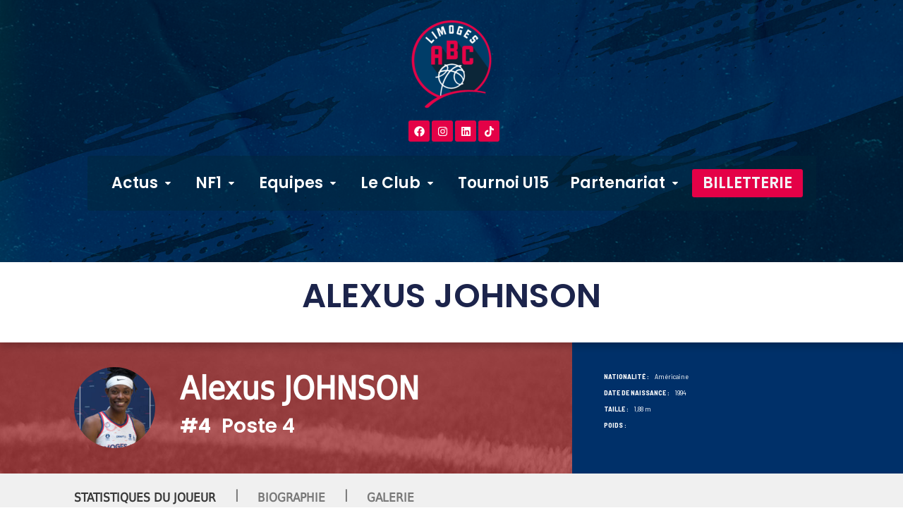

--- FILE ---
content_type: text/css
request_url: https://limogesabc.com/wp-content/uploads/master-slider/custom.css?ver=11.4
body_size: 132
content:
/*
===============================================================
 # CUSTOM CSS
 - Please do not edit this file. this file is generated by server-side code
 - Every changes here will be overwritten
===============================================================*/

.ms-parent-id-12 > .master-slider{ background:#062470; }
.ms-parent-id-11 > .master-slider{ background:#062470; }
.ms-parent-id-10 > .master-slider{ background:#062470; }
.ms-parent-id-8 > .master-slider{ background:#0f3391; }
.ms-parent-id-7 > .master-slider{ background:#1945ba; }
.ms-parent-id-6 > .master-slider{ background:#1945ba; }
.ms-parent-id-2 > .master-slider{ background:#144aa0; }